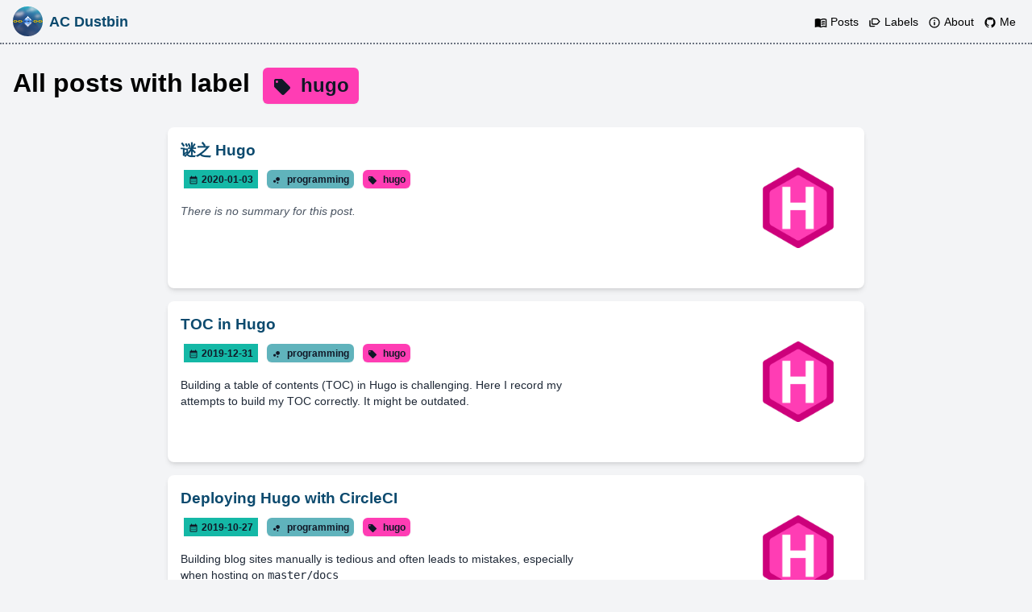

--- FILE ---
content_type: text/html; charset=utf-8
request_url: https://allanchain.github.io/blog/label/tag-hugo/
body_size: 2440
content:
<!DOCTYPE html><html lang="en"> <head><meta charset="UTF-8"><meta name="viewport" content="width=device-width"><title>tag: hugo in AC Dustbin</title><link rel="icon" type="image/x-icon" href="/blog/favicon.ico"><link rel="sitemap" href="/blog/sitemap-index.xml"> <meta name="description" content="Page 1 of posts with label &#34;tag: hugo&#34; in AC Dustbin. AC Dustbin is a place where Allan Chain writes his blogs."> <script async defer src="https://scripts.simpleanalyticscdn.com/latest.js"></script><meta name="generator" content="astro"><link rel="stylesheet" href="/blog/_astro/index.Opzm9Q7v.css">
<style>.post-label{display:inline-block;position:relative;color:current;text-decoration:none;cursor:pointer;user-select:none;font-weight:700}.post-label:before{background-color:currentColor;border-radius:inherit;content:"";inset:0;opacity:0;pointer-events:none;position:absolute}.post-label:hover:before{opacity:.1}
.post-card{overflow:hidden;margin:1rem;min-height:200px;position:relative}.post-card .post-card-text{padding:.5rem 1rem 0}.post-card .post-card-text .post-card-title{position:relative;z-index:2;font-size:1.2em;display:-webkit-box;overflow:hidden;-webkit-line-clamp:2;-webkit-box-orient:vertical}@media only screen and (min-width:740px){.post-card .post-card-text .post-card-title{width:60%}}.post-card .post-card-text .markdown-body{position:relative;z-index:2}@media only screen and (min-width:740px){.post-card .post-card-text .markdown-body{width:60%}}.post-card .cover-image{max-width:none!important}@media only screen and (min-width:740px){.post-card .cover-image{position:absolute;height:100%;top:0;right:0;mask-image:linear-gradient(to right,#0000,#000 80%);-webkit-mask-image:-webkit-linear-gradient(to right,rgba(0,0,0,0) 0%,rgb(0,0,0) 80%)}}@media only screen and (min-width:740px){.post-card .cover-logo{width:100px;height:100px;position:absolute;top:calc(50% - 50px);right:2rem}}@media only screen and (max-width:740px){.post-card .cover-logo{width:60px;height:60px;float:right;padding:4px;margin:8px;overflow:hidden;border-width:2px;border-radius:50%;border-style:solid}}
div.lqip{position:relative;margin:auto;max-height:500px;max-width:fit-content;overflow:hidden;background-size:0 0;background-repeat:no-repeat;transition:opacity 1s ease-in-out}@media(prefers-color-scheme:light){div.lqip{filter:brightness(1) contrast(1)!important}}div.lqip:after{content:"";display:block;position:absolute;inset:0;opacity:0;transition:inherit;z-index:1;background-image:inherit;background-size:cover;background-repeat:no-repeat}.lqip.blur:after{opacity:1}.lqip.blur img{opacity:0}.lqip img{transition:inherit;display:block;width:100%;height:100%;inset:0}div[data-astro-cid-hxok6vee]{display:inline-block;padding:.2em .5em;margin:.3em;font-size:.75rem;line-height:1.5em;position:relative;color:current;text-decoration:none;user-select:none;font-weight:700}
</style></head> <body class="px-4 bg-gray-100 dark:bg-gray-900 dark:text-gray-200"> <nav flex flex-wrap items-center justify-end py-2> <a href="/blog/" flex items-center text-current decoration-none cursor-pointer> <img src="/blog/avatar/37.png" alt="avatar" width="37" height="37" rounded-full overflow-hidden> <div mx-2 font-bold text-lg text-sky-900 dark:text-slate-300>AC Dustbin</div> </a> <div flex-1></div> <div> <a href="/blog/posts/" inline-block text-current decoration-none mx-1> <i class="i-mdi-book-open-variant"></i> <span text-sm>Posts</span> </a> <a href="/blog/labels/" inline-block text-current decoration-none mx-1> <i class="i-mdi-label-multiple-outline"></i> <span text-sm>Labels</span> </a> <a href="/blog/post/about/" inline-block text-current decoration-none mx-1> <i class="i-mdi-information-outline"></i> <span text-sm>About</span> </a> <a href="https://github.com/AllanChain" inline-block text-current decoration-none mx-1> <i class="i-mdi-github"></i> <span text-sm>Me</span> </a> </div> </nav> <div border="0 b-2 dotted gray-500" m="b-4 x--4"></div>   <div class="max-w-7xl mx-auto"> <h1>
All posts with label
<a href="/blog/label/tag-hugo/" style="background-color: #ff3db4; font-size: 1.5rem; line-height: 1.5em" class="post-label px-0.5em py-0.2em mx-0.3em my-0.3em text-xs shadow-sm rounded-md text-gray-900"> <i mr-1 class="i-mdi-tag"></i> <span>hugo</span>  </a>  </h1> <div class="max-w-4xl mx-auto"> <div class="post-card shadow-md rounded-lg bg-white dark:bg-gray-800" dark:border="2 solid rounded-lg gray-800" hover="shadow-lg dark:border-gray-700">  <div class="post-card-text"> <h3 class="post-card-title my-2 py-0.5 text-sky-900 dark:text-sky-500" lang="zh-CN"> <a class="theme-link" href="/blog/post/wtf-hugo/">谜之 Hugo</a> </h3> <div> <div class="bg-teal-500 text-gray-900" title data-astro-cid-hxok6vee><i mr-1 i-mdi-calendar-month data-astro-cid-hxok6vee></i><span data-astro-cid-hxok6vee>2020-01-03</span></div> <a href="/blog/label/blog-programming/" style="background-color: #60b3bc; font-size: 0.75rem; line-height: 1.5em" class="post-label px-0.5em py-0.2em mx-0.3em my-0.3em text-xs shadow-sm rounded-md text-gray-900"> <i mr-1 class="i-mdi-chart-bubble"></i> <span>programming</span>  </a> <a href="/blog/label/tag-hugo/" style="background-color: #ff3db4; font-size: 0.75rem; line-height: 1.5em" class="post-label px-0.5em py-0.2em mx-0.3em my-0.3em text-xs shadow-sm rounded-md text-gray-900"> <i mr-1 class="i-mdi-tag"></i> <span>hugo</span>  </a>  </div> <div class="cover-logo" style="border-color: #ff3db4"> <div class="lqip blur lqip blur" style="aspect-ratio:256 / 256;background-image:url(/blog/img/e4a27845_256x256.low-res.png);filter:brightness(0.9359999999999999) contrast(1.064)"> <img src="/blog/img/e4a27845_256x256.png" alt="Label Image" width="256" height="256" onload="this.parentNode.classList.remove('blur')"> </div>   </div> <div v-else text="sm gray-600 dark:gray-300"> <p> <i>There is no summary for this post.</i> </p> </div> </div> </div> <div class="post-card shadow-md rounded-lg bg-white dark:bg-gray-800" dark:border="2 solid rounded-lg gray-800" hover="shadow-lg dark:border-gray-700">  <div class="post-card-text"> <h3 class="post-card-title my-2 py-0.5 text-sky-900 dark:text-sky-500" lang="en"> <a class="theme-link" href="/blog/post/hugo-toc/">TOC in Hugo</a> </h3> <div> <div class="bg-teal-500 text-gray-900" title data-astro-cid-hxok6vee><i mr-1 i-mdi-calendar-month data-astro-cid-hxok6vee></i><span data-astro-cid-hxok6vee>2019-12-31</span></div> <a href="/blog/label/blog-programming/" style="background-color: #60b3bc; font-size: 0.75rem; line-height: 1.5em" class="post-label px-0.5em py-0.2em mx-0.3em my-0.3em text-xs shadow-sm rounded-md text-gray-900"> <i mr-1 class="i-mdi-chart-bubble"></i> <span>programming</span>  </a> <a href="/blog/label/tag-hugo/" style="background-color: #ff3db4; font-size: 0.75rem; line-height: 1.5em" class="post-label px-0.5em py-0.2em mx-0.3em my-0.3em text-xs shadow-sm rounded-md text-gray-900"> <i mr-1 class="i-mdi-tag"></i> <span>hugo</span>  </a>  </div> <div class="cover-logo" style="border-color: #ff3db4"> <div class="lqip blur lqip blur" style="aspect-ratio:256 / 256;background-image:url(/blog/img/e4a27845_256x256.low-res.png);filter:brightness(0.9359999999999999) contrast(1.064)"> <img src="/blog/img/e4a27845_256x256.png" alt="Label Image" width="256" height="256" onload="this.parentNode.classList.remove('blur')"> </div>   </div> <div class="markdown-body" lang="en" text="sm gray-800 dark:gray-200"> <p>Building a table of contents (TOC) in Hugo is challenging. Here I record my attempts to build my TOC correctly. It might be outdated.</p> </div> </div> </div> <div class="post-card shadow-md rounded-lg bg-white dark:bg-gray-800" dark:border="2 solid rounded-lg gray-800" hover="shadow-lg dark:border-gray-700">  <div class="post-card-text"> <h3 class="post-card-title my-2 py-0.5 text-sky-900 dark:text-sky-500" lang="en"> <a class="theme-link" href="/blog/post/hugo-circle-ci/">Deploying Hugo with CircleCI</a> </h3> <div> <div class="bg-teal-500 text-gray-900" title data-astro-cid-hxok6vee><i mr-1 i-mdi-calendar-month data-astro-cid-hxok6vee></i><span data-astro-cid-hxok6vee>2019-10-27</span></div> <a href="/blog/label/blog-programming/" style="background-color: #60b3bc; font-size: 0.75rem; line-height: 1.5em" class="post-label px-0.5em py-0.2em mx-0.3em my-0.3em text-xs shadow-sm rounded-md text-gray-900"> <i mr-1 class="i-mdi-chart-bubble"></i> <span>programming</span>  </a> <a href="/blog/label/tag-hugo/" style="background-color: #ff3db4; font-size: 0.75rem; line-height: 1.5em" class="post-label px-0.5em py-0.2em mx-0.3em my-0.3em text-xs shadow-sm rounded-md text-gray-900"> <i mr-1 class="i-mdi-tag"></i> <span>hugo</span>  </a>  </div> <div class="cover-logo" style="border-color: #ff3db4"> <div class="lqip blur lqip blur" style="aspect-ratio:256 / 256;background-image:url(/blog/img/e4a27845_256x256.low-res.png);filter:brightness(0.9359999999999999) contrast(1.064)"> <img src="/blog/img/e4a27845_256x256.png" alt="Label Image" width="256" height="256" onload="this.parentNode.classList.remove('blur')"> </div>   </div> <div class="markdown-body" lang="en" text="sm gray-800 dark:gray-200"> <p>Building blog sites manually is tedious and often leads to mistakes, especially when hosting on <code>master/docs</code></p> </div> </div> </div>  </div> </div> <div flex items-center justify-center mb-4> <div> <i class="i-mdi-chevron-double-left text-gray-300 dark:text-gray-600"></i> </div> <div select-none> <span class="mx-2 text-gray-400 dark:text-gray-500">1</span> </div> <div> <i class="i-mdi-chevron-double-right text-gray-300 dark:text-gray-600"></i> </div> </div>  <footer text="center sm" m="y-4 x--4" border="0 t-2 dotted gray-300 dark:gray-700"> <p my-1> <i i-mdi-creative-commons></i> <a href="https://creativecommons.org/licenses/by-nc-sa/4.0/" title="Creative Commons Attribution-NonCommercial-ShareAlike 4.0 International License" theme-link>
BY-NC-SA
</a>
for the
<a href="https://github.com/AllanChain/blog/issues" theme-link>posts</a>.
<i i-mdi-license></i> <a href="https://github.com/AllanChain/blog/blob/astro/LICENSE" theme-link>
MIT
</a>
for the
<a href="https://github.com/AllanChain/blog" theme-link>code</a>.
</p> <p my-1 mx-1 inline-block>
Made by <a href="https://github.com/AllanChain" theme-link>Allan Chain</a>.
        Coded with <a href="https://astro.build/" theme-link>Astro</a>.
</p> <p my-1 inline-block>
Powered by <a href="https://github.com/" theme-link>GitHub</a>. Presented to
        you.
</p> </footer>  </body> </html>

--- FILE ---
content_type: text/css; charset=utf-8
request_url: https://allanchain.github.io/blog/_astro/index.Opzm9Q7v.css
body_size: 12785
content:
/*! normalize.css v8.0.1 | MIT License | github.com/necolas/normalize.css */html{line-height:1.15;-webkit-text-size-adjust:100%}body{margin:0}main{display:block}h1{font-size:2em;margin:.67em 0}hr{box-sizing:content-box;height:0;overflow:visible}pre{font-family:monospace,monospace;font-size:1em}a{background-color:transparent}abbr[title]{border-bottom:none;text-decoration:underline;text-decoration:underline dotted}b,strong{font-weight:bolder}code,kbd,samp{font-family:monospace,monospace;font-size:1em}small{font-size:80%}sub,sup{font-size:75%;line-height:0;position:relative;vertical-align:baseline}sub{bottom:-.25em}sup{top:-.5em}img{border-style:none}button,input,optgroup,select,textarea{font-family:inherit;font-size:100%;line-height:1.15;margin:0}button,input{overflow:visible}button,select{text-transform:none}button,[type=button],[type=reset],[type=submit]{-webkit-appearance:button}button::-moz-focus-inner,[type=button]::-moz-focus-inner,[type=reset]::-moz-focus-inner,[type=submit]::-moz-focus-inner{border-style:none;padding:0}button:-moz-focusring,[type=button]:-moz-focusring,[type=reset]:-moz-focusring,[type=submit]:-moz-focusring{outline:1px dotted ButtonText}fieldset{padding:.35em .75em .625em}legend{box-sizing:border-box;color:inherit;display:table;max-width:100%;padding:0;white-space:normal}progress{vertical-align:baseline}textarea{overflow:auto}[type=checkbox],[type=radio]{box-sizing:border-box;padding:0}[type=number]::-webkit-inner-spin-button,[type=number]::-webkit-outer-spin-button{height:auto}[type=search]{-webkit-appearance:textfield;outline-offset:-2px}[type=search]::-webkit-search-decoration{-webkit-appearance:none}::-webkit-file-upload-button{-webkit-appearance:button;font:inherit}details{display:block}summary{display:list-item}template{display:none}[hidden]{display:none}*,:before,:after{--un-rotate:0;--un-rotate-x:0;--un-rotate-y:0;--un-rotate-z:0;--un-scale-x:1;--un-scale-y:1;--un-scale-z:1;--un-skew-x:0;--un-skew-y:0;--un-translate-x:0;--un-translate-y:0;--un-translate-z:0;--un-pan-x: ;--un-pan-y: ;--un-pinch-zoom: ;--un-scroll-snap-strictness:proximity;--un-ordinal: ;--un-slashed-zero: ;--un-numeric-figure: ;--un-numeric-spacing: ;--un-numeric-fraction: ;--un-border-spacing-x:0;--un-border-spacing-y:0;--un-ring-offset-shadow:0 0 rgb(0 0 0 / 0);--un-ring-shadow:0 0 rgb(0 0 0 / 0);--un-shadow-inset: ;--un-shadow:0 0 rgb(0 0 0 / 0);--un-ring-inset: ;--un-ring-offset-width:0px;--un-ring-offset-color:#fff;--un-ring-width:0px;--un-ring-color:rgb(147 197 253 / .5);--un-blur: ;--un-brightness: ;--un-contrast: ;--un-drop-shadow: ;--un-grayscale: ;--un-hue-rotate: ;--un-invert: ;--un-saturate: ;--un-sepia: ;--un-backdrop-blur: ;--un-backdrop-brightness: ;--un-backdrop-contrast: ;--un-backdrop-grayscale: ;--un-backdrop-hue-rotate: ;--un-backdrop-invert: ;--un-backdrop-opacity: ;--un-backdrop-saturate: ;--un-backdrop-sepia: }::backdrop{--un-rotate:0;--un-rotate-x:0;--un-rotate-y:0;--un-rotate-z:0;--un-scale-x:1;--un-scale-y:1;--un-scale-z:1;--un-skew-x:0;--un-skew-y:0;--un-translate-x:0;--un-translate-y:0;--un-translate-z:0;--un-pan-x: ;--un-pan-y: ;--un-pinch-zoom: ;--un-scroll-snap-strictness:proximity;--un-ordinal: ;--un-slashed-zero: ;--un-numeric-figure: ;--un-numeric-spacing: ;--un-numeric-fraction: ;--un-border-spacing-x:0;--un-border-spacing-y:0;--un-ring-offset-shadow:0 0 rgb(0 0 0 / 0);--un-ring-shadow:0 0 rgb(0 0 0 / 0);--un-shadow-inset: ;--un-shadow:0 0 rgb(0 0 0 / 0);--un-ring-inset: ;--un-ring-offset-width:0px;--un-ring-offset-color:#fff;--un-ring-width:0px;--un-ring-color:rgb(147 197 253 / .5);--un-blur: ;--un-brightness: ;--un-contrast: ;--un-drop-shadow: ;--un-grayscale: ;--un-hue-rotate: ;--un-invert: ;--un-saturate: ;--un-sepia: ;--un-backdrop-blur: ;--un-backdrop-brightness: ;--un-backdrop-contrast: ;--un-backdrop-grayscale: ;--un-backdrop-hue-rotate: ;--un-backdrop-invert: ;--un-backdrop-opacity: ;--un-backdrop-saturate: ;--un-backdrop-sepia: }.i-mdi-alert,[i-mdi-alert=""]{--un-icon:url("data:image/svg+xml;utf8,%3Csvg viewBox='0 0 24 24' display='inline-block' vertical-align='sub' width='1em' height='1em' xmlns='http://www.w3.org/2000/svg' %3E%3Cpath fill='currentColor' d='M13 14h-2V9h2m0 9h-2v-2h2M1 21h22L12 2z'/%3E%3C/svg%3E");-webkit-mask:var(--un-icon) no-repeat;mask:var(--un-icon) no-repeat;-webkit-mask-size:100% 100%;mask-size:100% 100%;background-color:currentColor;color:inherit;display:inline-block;vertical-align:sub;width:1em;height:1em}.i-mdi-book-open-variant{--un-icon:url("data:image/svg+xml;utf8,%3Csvg viewBox='0 0 24 24' display='inline-block' vertical-align='sub' width='1em' height='1em' xmlns='http://www.w3.org/2000/svg' %3E%3Cpath fill='currentColor' d='M12 21.5c-1.35-.85-3.8-1.5-5.5-1.5c-1.65 0-3.35.3-4.75 1.05c-.1.05-.15.05-.25.05c-.25 0-.5-.25-.5-.5V6c.6-.45 1.25-.75 2-1c1.11-.35 2.33-.5 3.5-.5c1.95 0 4.05.4 5.5 1.5c1.45-1.1 3.55-1.5 5.5-1.5c1.17 0 2.39.15 3.5.5c.75.25 1.4.55 2 1v14.6c0 .25-.25.5-.5.5c-.1 0-.15 0-.25-.05c-1.4-.75-3.1-1.05-4.75-1.05c-1.7 0-4.15.65-5.5 1.5M12 8v11.5c1.35-.85 3.8-1.5 5.5-1.5c1.2 0 2.4.15 3.5.5V7c-1.1-.35-2.3-.5-3.5-.5c-1.7 0-4.15.65-5.5 1.5m1 3.5c1.11-.68 2.6-1 4.5-1c.91 0 1.76.09 2.5.28V9.23c-.87-.15-1.71-.23-2.5-.23q-2.655 0-4.5.84zm4.5.17c-1.71 0-3.21.26-4.5.79v1.69c1.11-.65 2.6-.99 4.5-.99c1.04 0 1.88.08 2.5.24v-1.5c-.87-.16-1.71-.23-2.5-.23m2.5 2.9c-.87-.16-1.71-.24-2.5-.24c-1.83 0-3.33.27-4.5.8v1.69c1.11-.66 2.6-.99 4.5-.99c1.04 0 1.88.08 2.5.24z'/%3E%3C/svg%3E");-webkit-mask:var(--un-icon) no-repeat;mask:var(--un-icon) no-repeat;-webkit-mask-size:100% 100%;mask-size:100% 100%;background-color:currentColor;color:inherit;display:inline-block;vertical-align:sub;width:1em;height:1em}.i-mdi-bookmark{--un-icon:url("data:image/svg+xml;utf8,%3Csvg viewBox='0 0 24 24' display='inline-block' vertical-align='sub' width='1em' height='1em' xmlns='http://www.w3.org/2000/svg' %3E%3Cpath fill='currentColor' d='M17 3H7a2 2 0 0 0-2 2v16l7-3l7 3V5a2 2 0 0 0-2-2'/%3E%3C/svg%3E");-webkit-mask:var(--un-icon) no-repeat;mask:var(--un-icon) no-repeat;-webkit-mask-size:100% 100%;mask-size:100% 100%;background-color:currentColor;color:inherit;display:inline-block;vertical-align:sub;width:1em;height:1em}.i-mdi-calendar-month,[i-mdi-calendar-month=""]{--un-icon:url("data:image/svg+xml;utf8,%3Csvg viewBox='0 0 24 24' display='inline-block' vertical-align='sub' width='1em' height='1em' xmlns='http://www.w3.org/2000/svg' %3E%3Cpath fill='currentColor' d='M9 10v2H7v-2zm4 0v2h-2v-2zm4 0v2h-2v-2zm2-7a2 2 0 0 1 2 2v14a2 2 0 0 1-2 2H5a2 2 0 0 1-2-2V5a2 2 0 0 1 2-2h1V1h2v2h8V1h2v2zm0 16V8H5v11zM9 14v2H7v-2zm4 0v2h-2v-2zm4 0v2h-2v-2z'/%3E%3C/svg%3E");-webkit-mask:var(--un-icon) no-repeat;mask:var(--un-icon) no-repeat;-webkit-mask-size:100% 100%;mask-size:100% 100%;background-color:currentColor;color:inherit;display:inline-block;vertical-align:sub;width:1em;height:1em}.i-mdi-chart-bubble{--un-icon:url("data:image/svg+xml;utf8,%3Csvg viewBox='0 0 24 24' display='inline-block' vertical-align='sub' width='1em' height='1em' xmlns='http://www.w3.org/2000/svg' %3E%3Cpath fill='currentColor' d='M7.2 11.2c1.77 0 3.2 1.43 3.2 3.2s-1.43 3.2-3.2 3.2S4 16.17 4 14.4s1.43-3.2 3.2-3.2m7.6 4.8a2 2 0 0 1 2 2a2 2 0 0 1-2 2a2 2 0 0 1-2-2a2 2 0 0 1 2-2m.4-12A4.8 4.8 0 0 1 20 8.8c0 2.65-2.15 4.8-4.8 4.8a4.8 4.8 0 0 1-4.8-4.8c0-2.65 2.15-4.8 4.8-4.8'/%3E%3C/svg%3E");-webkit-mask:var(--un-icon) no-repeat;mask:var(--un-icon) no-repeat;-webkit-mask-size:100% 100%;mask-size:100% 100%;background-color:currentColor;color:inherit;display:inline-block;vertical-align:sub;width:1em;height:1em}.i-mdi-chevron-double-left,[i-mdi-chevron-double-left=""]{--un-icon:url("data:image/svg+xml;utf8,%3Csvg viewBox='0 0 24 24' display='inline-block' vertical-align='sub' width='1em' height='1em' xmlns='http://www.w3.org/2000/svg' %3E%3Cpath fill='currentColor' d='M18.41 7.41L17 6l-6 6l6 6l1.41-1.41L13.83 12zm-6 0L11 6l-6 6l6 6l1.41-1.41L7.83 12z'/%3E%3C/svg%3E");-webkit-mask:var(--un-icon) no-repeat;mask:var(--un-icon) no-repeat;-webkit-mask-size:100% 100%;mask-size:100% 100%;background-color:currentColor;color:inherit;display:inline-block;vertical-align:sub;width:1em;height:1em}.i-mdi-chevron-double-right,[i-mdi-chevron-double-right=""]{--un-icon:url("data:image/svg+xml;utf8,%3Csvg viewBox='0 0 24 24' display='inline-block' vertical-align='sub' width='1em' height='1em' xmlns='http://www.w3.org/2000/svg' %3E%3Cpath fill='currentColor' d='M5.59 7.41L7 6l6 6l-6 6l-1.41-1.41L10.17 12zm6 0L13 6l6 6l-6 6l-1.41-1.41L16.17 12z'/%3E%3C/svg%3E");-webkit-mask:var(--un-icon) no-repeat;mask:var(--un-icon) no-repeat;-webkit-mask-size:100% 100%;mask-size:100% 100%;background-color:currentColor;color:inherit;display:inline-block;vertical-align:sub;width:1em;height:1em}.i-mdi-emoticon-excited-outline,[i-mdi-emoticon-excited-outline=""]{--un-icon:url("data:image/svg+xml;utf8,%3Csvg viewBox='0 0 24 24' display='inline-block' vertical-align='sub' width='1em' height='1em' xmlns='http://www.w3.org/2000/svg' %3E%3Cpath fill='currentColor' d='M12 2C6.47 2 2 6.47 2 12s4.47 10 10 10a10 10 0 0 0 10-10c0-5.53-4.5-10-10-10m0 18a8 8 0 0 1-8-8a8 8 0 0 1 8-8a8 8 0 0 1 8 8a8 8 0 0 1-8 8m1-10.06L14.06 11l1.06-1.06L16.18 11l1.06-1.06l-2.12-2.12zm-4.12 0L9.94 11L11 9.94L8.88 7.82L6.76 9.94L7.82 11zM12 17.5c2.33 0 4.31-1.46 5.11-3.5H6.89c.8 2.04 2.78 3.5 5.11 3.5'/%3E%3C/svg%3E");-webkit-mask:var(--un-icon) no-repeat;mask:var(--un-icon) no-repeat;-webkit-mask-size:100% 100%;mask-size:100% 100%;background-color:currentColor;color:inherit;display:inline-block;vertical-align:sub;width:1em;height:1em}.i-mdi-format-quote-open,[i-mdi-format-quote-open=""]{--un-icon:url("data:image/svg+xml;utf8,%3Csvg viewBox='0 0 24 24' display='inline-block' vertical-align='sub' width='1em' height='1em' xmlns='http://www.w3.org/2000/svg' %3E%3Cpath fill='currentColor' d='m10 7l-2 4h3v6H5v-6l2-4zm8 0l-2 4h3v6h-6v-6l2-4z'/%3E%3C/svg%3E");-webkit-mask:var(--un-icon) no-repeat;mask:var(--un-icon) no-repeat;-webkit-mask-size:100% 100%;mask-size:100% 100%;background-color:currentColor;color:inherit;display:inline-block;vertical-align:sub;width:1em;height:1em}.i-mdi-github{--un-icon:url("data:image/svg+xml;utf8,%3Csvg viewBox='0 0 24 24' display='inline-block' vertical-align='sub' width='1em' height='1em' xmlns='http://www.w3.org/2000/svg' %3E%3Cpath fill='currentColor' d='M12 2A10 10 0 0 0 2 12c0 4.42 2.87 8.17 6.84 9.5c.5.08.66-.23.66-.5v-1.69c-2.77.6-3.36-1.34-3.36-1.34c-.46-1.16-1.11-1.47-1.11-1.47c-.91-.62.07-.6.07-.6c1 .07 1.53 1.03 1.53 1.03c.87 1.52 2.34 1.07 2.91.83c.09-.65.35-1.09.63-1.34c-2.22-.25-4.55-1.11-4.55-4.92c0-1.11.38-2 1.03-2.71c-.1-.25-.45-1.29.1-2.64c0 0 .84-.27 2.75 1.02c.79-.22 1.65-.33 2.5-.33s1.71.11 2.5.33c1.91-1.29 2.75-1.02 2.75-1.02c.55 1.35.2 2.39.1 2.64c.65.71 1.03 1.6 1.03 2.71c0 3.82-2.34 4.66-4.57 4.91c.36.31.69.92.69 1.85V21c0 .27.16.59.67.5C19.14 20.16 22 16.42 22 12A10 10 0 0 0 12 2'/%3E%3C/svg%3E");-webkit-mask:var(--un-icon) no-repeat;mask:var(--un-icon) no-repeat;-webkit-mask-size:100% 100%;mask-size:100% 100%;background-color:currentColor;color:inherit;display:inline-block;vertical-align:sub;width:1em;height:1em}.i-mdi-gold,[i-mdi-gold=""]{--un-icon:url("data:image/svg+xml;utf8,%3Csvg viewBox='0 0 24 24' display='inline-block' vertical-align='sub' width='1em' height='1em' xmlns='http://www.w3.org/2000/svg' %3E%3Cpath fill='currentColor' d='m1 22l1.5-5h7l1.5 5zm12 0l1.5-5h7l1.5 5zm-7-7l1.5-5h7l1.5 5zm17-8.95l-3.86 1.09L18.05 11l-1.09-3.86l-3.86-1.09l3.86-1.09l1.09-3.86l1.09 3.86z'/%3E%3C/svg%3E");-webkit-mask:var(--un-icon) no-repeat;mask:var(--un-icon) no-repeat;-webkit-mask-size:100% 100%;mask-size:100% 100%;background-color:currentColor;color:inherit;display:inline-block;vertical-align:sub;width:1em;height:1em}.i-mdi-information-outline{--un-icon:url("data:image/svg+xml;utf8,%3Csvg viewBox='0 0 24 24' display='inline-block' vertical-align='sub' width='1em' height='1em' xmlns='http://www.w3.org/2000/svg' %3E%3Cpath fill='currentColor' d='M11 9h2V7h-2m1 13c-4.41 0-8-3.59-8-8s3.59-8 8-8s8 3.59 8 8s-3.59 8-8 8m0-18A10 10 0 0 0 2 12a10 10 0 0 0 10 10a10 10 0 0 0 10-10A10 10 0 0 0 12 2m-1 15h2v-6h-2z'/%3E%3C/svg%3E");-webkit-mask:var(--un-icon) no-repeat;mask:var(--un-icon) no-repeat;-webkit-mask-size:100% 100%;mask-size:100% 100%;background-color:currentColor;color:inherit;display:inline-block;vertical-align:sub;width:1em;height:1em}.i-mdi-label-multiple-outline{--un-icon:url("data:image/svg+xml;utf8,%3Csvg viewBox='0 0 24 24' display='inline-block' vertical-align='sub' width='1em' height='1em' xmlns='http://www.w3.org/2000/svg' %3E%3Cpath fill='currentColor' d='M4 18h9l-2 2H4c-.5 0-1.03-.21-1.41-.59S2 18.5 2 18V8h2zM17.63 4.84C17.27 4.33 16.67 4 16 4H8c-1.1 0-2 .9-2 2v8c0 1.1.9 2 2 2h8c.67 0 1.27-.34 1.63-.85L22 10zM16 14H8V6h8l3.55 4Z'/%3E%3C/svg%3E");-webkit-mask:var(--un-icon) no-repeat;mask:var(--un-icon) no-repeat;-webkit-mask-size:100% 100%;mask-size:100% 100%;background-color:currentColor;color:inherit;display:inline-block;vertical-align:sub;width:1em;height:1em}.i-mdi-tag{--un-icon:url("data:image/svg+xml;utf8,%3Csvg viewBox='0 0 24 24' display='inline-block' vertical-align='sub' width='1em' height='1em' xmlns='http://www.w3.org/2000/svg' %3E%3Cpath fill='currentColor' d='M5.5 7A1.5 1.5 0 0 1 4 5.5A1.5 1.5 0 0 1 5.5 4A1.5 1.5 0 0 1 7 5.5A1.5 1.5 0 0 1 5.5 7m15.91 4.58l-9-9C12.05 2.22 11.55 2 11 2H4c-1.11 0-2 .89-2 2v7c0 .55.22 1.05.59 1.41l8.99 9c.37.36.87.59 1.42.59s1.05-.23 1.41-.59l7-7c.37-.36.59-.86.59-1.41c0-.56-.23-1.06-.59-1.42'/%3E%3C/svg%3E");-webkit-mask:var(--un-icon) no-repeat;mask:var(--un-icon) no-repeat;-webkit-mask-size:100% 100%;mask-size:100% 100%;background-color:currentColor;color:inherit;display:inline-block;vertical-align:sub;width:1em;height:1em}[i-mdi-creative-commons=""]{--un-icon:url("data:image/svg+xml;utf8,%3Csvg viewBox='0 0 24 24' display='inline-block' vertical-align='sub' width='1em' height='1em' xmlns='http://www.w3.org/2000/svg' %3E%3Cpath fill='currentColor' d='m11.89 10.34l-1.34.7c-.14-.3-.31-.51-.52-.63s-.41-.18-.58-.18c-.9 0-1.34.59-1.34 1.77c0 .54.11.97.34 1.29c.22.32.55.48 1 .48c.58 0 .99-.27 1.23-.86l1.23.63c-.26.49-.62.87-1.09 1.15q-.69.42-1.53.42c-.9 0-1.62-.27-2.17-.82C6.58 13.74 6.3 13 6.3 12c0-.95.28-1.7.83-2.26q.84-.84 2.1-.84c1.24-.01 2.13.48 2.66 1.44m5.77 0l-1.32.7c-.14-.3-.34-.51-.53-.63q-.315-.18-.6-.18c-.89 0-1.34.59-1.34 1.77c0 .54.13.97.34 1.29c.23.32.56.48 1 .48c.59 0 1-.27 1.24-.86l1.25.63c-.28.49-.65.87-1.11 1.15c-.47.28-.97.42-1.52.42c-.9 0-1.63-.27-2.17-.82S12.09 13 12.09 12c0-.95.28-1.7.83-2.26S14.17 8.9 15 8.9c1.26-.01 2.14.48 2.66 1.44M12 3.5a8.5 8.5 0 0 1 8.5 8.5a8.5 8.5 0 0 1-8.5 8.5A8.5 8.5 0 0 1 3.5 12A8.5 8.5 0 0 1 12 3.5M12 2A10 10 0 0 0 2 12a10 10 0 0 0 10 10a10 10 0 0 0 10-10A10 10 0 0 0 12 2'/%3E%3C/svg%3E");-webkit-mask:var(--un-icon) no-repeat;mask:var(--un-icon) no-repeat;-webkit-mask-size:100% 100%;mask-size:100% 100%;background-color:currentColor;color:inherit;display:inline-block;vertical-align:sub;width:1em;height:1em}[i-mdi-license=""]{--un-icon:url("data:image/svg+xml;utf8,%3Csvg viewBox='0 0 24 24' display='inline-block' vertical-align='sub' width='1em' height='1em' xmlns='http://www.w3.org/2000/svg' %3E%3Cpath fill='currentColor' d='M9 10a3.04 3.04 0 0 1 3-3a3.04 3.04 0 0 1 3 3a3.04 3.04 0 0 1-3 3a3.04 3.04 0 0 1-3-3m3 9l4 1v-3.08A7.54 7.54 0 0 1 12 18a7.54 7.54 0 0 1-4-1.08V20m4-16a5.78 5.78 0 0 0-4.24 1.74A5.78 5.78 0 0 0 6 10a5.78 5.78 0 0 0 1.76 4.23A5.78 5.78 0 0 0 12 16a5.78 5.78 0 0 0 4.24-1.77A5.78 5.78 0 0 0 18 10a5.78 5.78 0 0 0-1.76-4.26A5.78 5.78 0 0 0 12 4m8 6a8 8 0 0 1-.57 2.8A7.8 7.8 0 0 1 18 15.28V23l-6-2l-6 2v-7.72A7.9 7.9 0 0 1 4 10a7.68 7.68 0 0 1 2.33-5.64A7.73 7.73 0 0 1 12 2a7.73 7.73 0 0 1 5.67 2.36A7.68 7.68 0 0 1 20 10'/%3E%3C/svg%3E");-webkit-mask:var(--un-icon) no-repeat;mask:var(--un-icon) no-repeat;-webkit-mask-size:100% 100%;mask-size:100% 100%;background-color:currentColor;color:inherit;display:inline-block;vertical-align:sub;width:1em;height:1em}[i-mdi-minecraft=""]{--un-icon:url("data:image/svg+xml;utf8,%3Csvg viewBox='0 0 24 24' display='inline-block' vertical-align='sub' width='1em' height='1em' xmlns='http://www.w3.org/2000/svg' %3E%3Cpath fill='currentColor' d='M4 2h16a2 2 0 0 1 2 2v16a2 2 0 0 1-2 2H4a2 2 0 0 1-2-2V4a2 2 0 0 1 2-2m2 4v4h4v2H8v6h2v-2h4v2h2v-6h-2v-2h4V6h-4v4h-4V6z'/%3E%3C/svg%3E");-webkit-mask:var(--un-icon) no-repeat;mask:var(--un-icon) no-repeat;-webkit-mask-size:100% 100%;mask-size:100% 100%;background-color:currentColor;color:inherit;display:inline-block;vertical-align:sub;width:1em;height:1em}[i-mdi-video=""]{--un-icon:url("data:image/svg+xml;utf8,%3Csvg viewBox='0 0 24 24' display='inline-block' vertical-align='sub' width='1em' height='1em' xmlns='http://www.w3.org/2000/svg' %3E%3Cpath fill='currentColor' d='M17 10.5V7a1 1 0 0 0-1-1H4a1 1 0 0 0-1 1v10a1 1 0 0 0 1 1h12a1 1 0 0 0 1-1v-3.5l4 4v-11z'/%3E%3C/svg%3E");-webkit-mask:var(--un-icon) no-repeat;mask:var(--un-icon) no-repeat;-webkit-mask-size:100% 100%;mask-size:100% 100%;background-color:currentColor;color:inherit;display:inline-block;vertical-align:sub;width:1em;height:1em}[i-simple-icons-docker=""]{--un-icon:url("data:image/svg+xml;utf8,%3Csvg viewBox='0 0 24 24' display='inline-block' vertical-align='sub' width='1em' height='1em' xmlns='http://www.w3.org/2000/svg' %3E%3Cpath fill='currentColor' d='M13.983 11.078h2.119a.186.186 0 0 0 .186-.185V9.006a.186.186 0 0 0-.186-.186h-2.119a.185.185 0 0 0-.185.185v1.888c0 .102.083.185.185.185m-2.954-5.43h2.118a.186.186 0 0 0 .186-.186V3.574a.186.186 0 0 0-.186-.185h-2.118a.185.185 0 0 0-.185.185v1.888c0 .102.082.185.185.185m0 2.716h2.118a.187.187 0 0 0 .186-.186V6.29a.186.186 0 0 0-.186-.185h-2.118a.185.185 0 0 0-.185.185v1.887c0 .102.082.185.185.186m-2.93 0h2.12a.186.186 0 0 0 .184-.186V6.29a.185.185 0 0 0-.185-.185H8.1a.185.185 0 0 0-.185.185v1.887c0 .102.083.185.185.186m-2.964 0h2.119a.186.186 0 0 0 .185-.186V6.29a.185.185 0 0 0-.185-.185H5.136a.186.186 0 0 0-.186.185v1.887c0 .102.084.185.186.186m5.893 2.715h2.118a.186.186 0 0 0 .186-.185V9.006a.186.186 0 0 0-.186-.186h-2.118a.185.185 0 0 0-.185.185v1.888c0 .102.082.185.185.185m-2.93 0h2.12a.185.185 0 0 0 .184-.185V9.006a.185.185 0 0 0-.184-.186h-2.12a.185.185 0 0 0-.184.185v1.888c0 .102.083.185.185.185m-2.964 0h2.119a.185.185 0 0 0 .185-.185V9.006a.185.185 0 0 0-.184-.186h-2.12a.186.186 0 0 0-.186.186v1.887c0 .102.084.185.186.185m-2.92 0h2.12a.185.185 0 0 0 .184-.185V9.006a.185.185 0 0 0-.184-.186h-2.12a.185.185 0 0 0-.184.185v1.888c0 .102.082.185.185.185M23.763 9.89c-.065-.051-.672-.51-1.954-.51q-.508.001-1.01.087c-.248-1.7-1.653-2.53-1.716-2.566l-.344-.199l-.226.327c-.284.438-.49.922-.612 1.43c-.23.97-.09 1.882.403 2.661c-.595.332-1.55.413-1.744.42H.751a.75.75 0 0 0-.75.748a11.4 11.4 0 0 0 .692 4.062c.545 1.428 1.355 2.48 2.41 3.124c1.18.723 3.1 1.137 5.275 1.137a15.7 15.7 0 0 0 2.93-.266a12.3 12.3 0 0 0 3.823-1.389a10.5 10.5 0 0 0 2.61-2.136c1.252-1.418 1.998-2.997 2.553-4.4h.221c1.372 0 2.215-.549 2.68-1.009c.309-.293.55-.65.707-1.046l.098-.288Z'/%3E%3C/svg%3E");-webkit-mask:var(--un-icon) no-repeat;mask:var(--un-icon) no-repeat;-webkit-mask-size:100% 100%;mask-size:100% 100%;background-color:currentColor;color:inherit;display:inline-block;vertical-align:sub;width:1em;height:1em}[i-simple-icons-javascript=""]{--un-icon:url("data:image/svg+xml;utf8,%3Csvg viewBox='0 0 24 24' display='inline-block' vertical-align='sub' width='1em' height='1em' xmlns='http://www.w3.org/2000/svg' %3E%3Cpath fill='currentColor' d='M0 0h24v24H0zm22.034 18.276c-.175-1.095-.888-2.015-3.003-2.873c-.736-.345-1.554-.585-1.797-1.14c-.091-.33-.105-.51-.046-.705c.15-.646.915-.84 1.515-.66c.39.12.75.42.976.9c1.034-.676 1.034-.676 1.755-1.125c-.27-.42-.404-.601-.586-.78c-.63-.705-1.469-1.065-2.834-1.034l-.705.089c-.676.165-1.32.525-1.71 1.005c-1.14 1.291-.811 3.541.569 4.471c1.365 1.02 3.361 1.244 3.616 2.205c.24 1.17-.87 1.545-1.966 1.41c-.811-.18-1.26-.586-1.755-1.336l-1.83 1.051c.21.48.45.689.81 1.109c1.74 1.756 6.09 1.666 6.871-1.004c.029-.09.24-.705.074-1.65zm-8.983-7.245h-2.248c0 1.938-.009 3.864-.009 5.805c0 1.232.063 2.363-.138 2.711c-.33.689-1.18.601-1.566.48c-.396-.196-.597-.466-.83-.855c-.063-.105-.11-.196-.127-.196l-1.825 1.125c.305.63.75 1.172 1.324 1.517c.855.51 2.004.675 3.207.405c.783-.226 1.458-.691 1.811-1.411c.51-.93.402-2.07.397-3.346c.012-2.054 0-4.109 0-6.179z'/%3E%3C/svg%3E");-webkit-mask:var(--un-icon) no-repeat;mask:var(--un-icon) no-repeat;-webkit-mask-size:100% 100%;mask-size:100% 100%;background-color:currentColor;color:inherit;display:inline-block;vertical-align:sub;width:1em;height:1em}[i-simple-icons-latex=""]{--un-icon:url("data:image/svg+xml;utf8,%3Csvg viewBox='0 0 24 24' display='inline-block' vertical-align='sub' width='1em' height='1em' xmlns='http://www.w3.org/2000/svg' %3E%3Cpath fill='currentColor' d='M2.176 2.814c.233.42.476.78.73 1.09c.247-.013 1.132.456 1.312.523c.508.282 1.063.63 1.567.966c.505.337.96.662 1.272.9c.156.12.278.218.352.286a.5.5 0 0 1 .078.082l.01.021a.06.06 0 0 1-.004.047a.06.06 0 0 1-.04.03h-.028c-.057 0-.203-.163-.497-.415a23.5 23.5 0 0 0-2.759-1.827c-.504-.28-.956-.542-1.264-.613a2.3 2.3 0 0 0-.36-.025a2.7 2.7 0 0 0-.788.133c.494.414.91.716 1.28.949c-.57-.182-1.182-.21-1.902.133c.526.329.967.567 1.354.745c1.103.156 2.258.696 3.224 1.309c.483.307.904.615 1.219.867c.157.125.29.237.39.328c.098.091.174.154.197.21c.03.073-.019.104-.084.058c-.032-.022-.088-.102-.184-.191a7 7 0 0 0-.384-.327a14 14 0 0 0-1.209-.857c-.893-.562-2.232-1.013-3.173-1.397a2.46 2.46 0 0 0-1.906.39c.449.2.837.349 1.182.463c.812 0 1.892.365 2.935.922c1.042.556 2.04 1.214 2.523 1.774c.066.077-.016.126-.074.07c-.52-.495-1.463-1.204-2.498-1.756c-.639-.337-2.153-1.01-2.886-1.01l.004.002c-.567.02-1.13.195-1.679.716c.477.118.885.196 1.244.249c-.44.088-.87.3-1.289.722q.485.103.882.162a2.5 2.5 0 0 0-.923.78c.373.03.703.042 1 .044c-.36.166-.696.43-.996.85c.533.027.98.025 1.364.003c-.422.172-.812.464-1.145.968c.662.01 1.188-.022 1.628-.076l-.006.002c.99-.073 2.297.127 2.962.847c.052.057-.024.118-.072.074c-.648-.58-1.493-.827-2.89-.921h-.002c-.543.149-1.046.446-1.46 1.074c.536.008.982-.013 1.366-.05c-.469.257-.873.644-1.139 1.306c.483-.092.888-.19 1.237-.292c-.363.265-.668.636-.873 1.194q.484-.108.871-.221a2.5 2.5 0 0 0-.513 1.095c.352-.13.655-.254.926-.377c-.257.3-.453.681-.55 1.19c.495-.199.899-.388 1.238-.568c-.31.333-.543.76-.635 1.356a12 12 0 0 0 1.442-.744c-.433.362-.764.843-.879 1.587c.788-.348 1.339-.663 1.767-.955c-.184.372-.282.806-.235 1.348c.762-.584 1.243-1.056 1.602-1.473c-.024.269-.003.56.077.884c.546-.939 1.089-1.212 1.65-1.526c-.895.451-.762.79-.762 1.184c.683-.72 1.635-1.482 1.927-1.96c-.39.585-.547 1.14-.65 1.63c-1.993 1.054-3.207 1.329-4.568 1.75c.528.194 1.093.383.859.652l-.624.622c.399-.124.805-.3 1.158-.059c-.035.327-.447.492-.8.683c.621-.224.756-.172.92-.12c.081.393-.203.603-.388.862c1.565-1.19 3.606-2.13 5.044-2.522c2.022-.681 4.63-1.389 5.339-3.115l.712-2.847l-.004.004c-.111-.034-.246-.063-.35-.133a.65.65 0 0 1-.235-.297c-.252.065-.44.03-.56-.088c-.117-.117-.167-.296-.203-.491c-.203.041-.362.016-.467-.077c-.116-.101-.17-.26-.198-.444l-.008-.039l.037-.015a.8.8 0 0 0 .302-.194a.26.26 0 0 0 .07-.225l-.006-.037l.03-.016c.163-.093.345-.169.428-.28a.27.27 0 0 0 .053-.21a.9.9 0 0 0-.155-.357l-.027-.04l.04-.027c.118-.09.244-.179.308-.26q.048-.06.047-.11c0-.033-.015-.07-.064-.117l-.098-.094l.135.006q.321.015.538-.053a.5.5 0 0 0 .274-.197c-.007-.033-.02-.063-.02-.098a.484.484 0 0 1 .967 0c0 .044-.015.084-.026.125c.177.014.347.01.507-.06l.002.001l.035-.013c.236-.085.334.045.72-.456c-1.69-2.19-4.157-.635-4.977 1.622c-.21.576-1.405.578-1.751 0c-1.37-2.95-5.53-6.068-9.07-7.218m.86 2.145c.906.293 1.913.782 2.77 1.328c.43.273.813.543 1.114.779s.566.473.62.575s0 .14-.082.06c-.081-.078-.303-.32-.6-.553a14 14 0 0 0-1.106-.777c-.775-.49-1.982-.958-2.716-1.412m-1.7 2.7c1.116.014 2.35.447 3.434.997a11.5 11.5 0 0 1 1.395.83c.372.263.672.524.734.657c.061.134-.02.13-.087.055a4.4 4.4 0 0 0-.704-.626a11.5 11.5 0 0 0-1.385-.826C3.76 8.264 2.439 7.82 1.336 7.66zm14.916.772a.381.381 0 1 0 0 .762a.381.381 0 0 0 0-.762M1.7 8.478c.822.072 1.72.368 2.534.75c1.086.509 2.035 1.158 2.434 1.667c.035.045-.014.131-.08.062c-.428-.44-1.322-1.131-2.397-1.635c-.913-.421-2.282-.87-3.262-.78c.251-.03.497-.088.771-.064m16.339.01c-.366.475-.53.423-.703.464c.094.43.35.586.585.77l-.06.012c2.315-.447 4.186-.286 6.139-.236zm-.178 1.246h-.002l-.004.016zm-.625-.757a1.2 1.2 0 0 1-.563.059a.48.48 0 0 1-.42.26a.48.48 0 0 1-.435-.278a.6.6 0 0 1-.274.188a1.6 1.6 0 0 1-.493.055c.02.035.054.068.055.104a.27.27 0 0 1-.069.174c-.073.092-.189.17-.295.248q.13.21.149.362a.4.4 0 0 1-.07.284c-.106.14-.288.21-.439.293a.37.37 0 0 1-.09.268a.9.9 0 0 1-.297.198c.027.156.074.283.154.354c.086.076.211.103.425.047l.055-.014l.01.055c.033.207.088.385.187.483c.1.099.244.135.503.055l.049-.015l.016.048a.52.52 0 0 0 .209.282c.087.06.247.112.358.147c.798-.869 1.525-1.772 1.884-2.86c-.225-.177-.506-.338-.609-.797m-16.23.386c1.165-.08 2.283.196 3.202.626c.92.43 1.658.939 1.974 1.307c.075.087-.019.12-.072.072a8.2 8.2 0 0 0-1.947-1.29c-.904-.414-2.193-.644-3.157-.715m.864.802c.61.02 1.24.155 1.806.352c.756.262 1.421.614 1.747.98c.045.05-.007.127-.074.069c-.349-.304-.961-.693-1.706-.951c-.574-.195-1.613-.369-2.268-.397c.197-.022.292-.06.495-.053m1.05 1.788c.423.034.886.133 1.341.407c.043.026.049.136-.049.09c-.856-.402-1.326-.49-2.457-.31c.386-.128.74-.221 1.164-.187zm-.04.788c.4-.035.784-.002 1.297.204c.044.018.08.126-.033.094c-.857-.243-1.167-.328-2.287.104a1.84 1.84 0 0 1 1.023-.402m1.285.687c.317-.023.635-.026.934.006c.052.006.055.105-.006.102a8 8 0 0 0-1.837.115c-.243.046-.423.043-1.405.458c.287-.233.794-.452 1.385-.56a9 9 0 0 1 .93-.12zm1.28.49c.099.003.062.104.006.103c-.728-.01-1.304.132-1.875.295a10 10 0 0 0-1.318.525c.283-.23.713-.457 1.291-.622c.579-.166 1.248-.326 1.896-.302zm.528.398c.036-.005.105.084.018.1c-.73.137-1.244.267-1.794.454c-.216.074-.58.207-1.243.587c.26-.269.656-.492 1.213-.68a10.6 10.6 0 0 1 1.806-.46zm.311.507c.075-.012.097.087.02.102c-1.217.241-1.76.556-2.54 1.144c.504-.523 1.297-1.051 2.52-1.246m.595.448c.087-.013.11.087.021.1c-.872.13-1.477.553-2.255 1.33c.295-.493 1.004-1.24 2.234-1.43m.372.39c.046-.006.114.073.023.1a2.6 2.6 0 0 0-.669.3c-.182.118-.3.2-.597.507c.111-.245.296-.434.542-.59c.247-.157.509-.293.7-.317z'/%3E%3C/svg%3E");-webkit-mask:var(--un-icon) no-repeat;mask:var(--un-icon) no-repeat;-webkit-mask-size:100% 100%;mask-size:100% 100%;background-color:currentColor;color:inherit;display:inline-block;vertical-align:sub;width:1em;height:1em}[i-simple-icons-manjaro=""]{--un-icon:url("data:image/svg+xml;utf8,%3Csvg viewBox='0 0 24 24' display='inline-block' vertical-align='sub' width='1em' height='1em' xmlns='http://www.w3.org/2000/svg' %3E%3Cpath fill='currentColor' d='M2.182 0A2.177 2.177 0 0 0 0 2.182v19.636C0 23.027.973 24 2.182 24h4.363V6.545h8.728V0Zm15.273 0v24h4.363A2.177 2.177 0 0 0 24 21.818V2.182A2.177 2.177 0 0 0 21.818 0ZM8.727 8.727V24h6.546V8.727Z'/%3E%3C/svg%3E");-webkit-mask:var(--un-icon) no-repeat;mask:var(--un-icon) no-repeat;-webkit-mask-size:100% 100%;mask-size:100% 100%;background-color:currentColor;color:inherit;display:inline-block;vertical-align:sub;width:1em;height:1em}[i-simple-icons-python=""]{--un-icon:url("data:image/svg+xml;utf8,%3Csvg viewBox='0 0 24 24' display='inline-block' vertical-align='sub' width='1em' height='1em' xmlns='http://www.w3.org/2000/svg' %3E%3Cpath fill='currentColor' d='m14.25.18l.9.2l.73.26l.59.3l.45.32l.34.34l.25.34l.16.33l.1.3l.04.26l.02.2l-.01.13V8.5l-.05.63l-.13.55l-.21.46l-.26.38l-.3.31l-.33.25l-.35.19l-.35.14l-.33.1l-.3.07l-.26.04l-.21.02H8.77l-.69.05l-.59.14l-.5.22l-.41.27l-.33.32l-.27.35l-.2.36l-.15.37l-.1.35l-.07.32l-.04.27l-.02.21v3.06H3.17l-.21-.03l-.28-.07l-.32-.12l-.35-.18l-.36-.26l-.36-.36l-.35-.46l-.32-.59l-.28-.73l-.21-.88l-.14-1.05l-.05-1.23l.06-1.22l.16-1.04l.24-.87l.32-.71l.36-.57l.4-.44l.42-.33l.42-.24l.4-.16l.36-.1l.32-.05l.24-.01h.16l.06.01h8.16v-.83H6.18l-.01-2.75l-.02-.37l.05-.34l.11-.31l.17-.28l.25-.26l.31-.23l.38-.2l.44-.18l.51-.15l.58-.12l.64-.1l.71-.06l.77-.04l.84-.02l1.27.05zm-6.3 1.98l-.23.33l-.08.41l.08.41l.23.34l.33.22l.41.09l.41-.09l.33-.22l.23-.34l.08-.41l-.08-.41l-.23-.33l-.33-.22l-.41-.09l-.41.09zm13.09 3.95l.28.06l.32.12l.35.18l.36.27l.36.35l.35.47l.32.59l.28.73l.21.88l.14 1.04l.05 1.23l-.06 1.23l-.16 1.04l-.24.86l-.32.71l-.36.57l-.4.45l-.42.33l-.42.24l-.4.16l-.36.09l-.32.05l-.24.02l-.16-.01h-8.22v.82h5.84l.01 2.76l.02.36l-.05.34l-.11.31l-.17.29l-.25.25l-.31.24l-.38.2l-.44.17l-.51.15l-.58.13l-.64.09l-.71.07l-.77.04l-.84.01l-1.27-.04l-1.07-.14l-.9-.2l-.73-.25l-.59-.3l-.45-.33l-.34-.34l-.25-.34l-.16-.33l-.1-.3l-.04-.25l-.02-.2l.01-.13v-5.34l.05-.64l.13-.54l.21-.46l.26-.38l.3-.32l.33-.24l.35-.2l.35-.14l.33-.1l.3-.06l.26-.04l.21-.02l.13-.01h5.84l.69-.05l.59-.14l.5-.21l.41-.28l.33-.32l.27-.35l.2-.36l.15-.36l.1-.35l.07-.32l.04-.28l.02-.21V6.07h2.09l.14.01zm-6.47 14.25l-.23.33l-.08.41l.08.41l.23.33l.33.23l.41.08l.41-.08l.33-.23l.23-.33l.08-.41l-.08-.41l-.23-.33l-.33-.23l-.41-.08l-.41.08z'/%3E%3C/svg%3E");-webkit-mask:var(--un-icon) no-repeat;mask:var(--un-icon) no-repeat;-webkit-mask-size:100% 100%;mask-size:100% 100%;background-color:currentColor;color:inherit;display:inline-block;vertical-align:sub;width:1em;height:1em}[i-simple-icons-raspberrypi=""]{--un-icon:url("data:image/svg+xml;utf8,%3Csvg viewBox='0 0 24 24' display='inline-block' vertical-align='sub' width='1em' height='1em' xmlns='http://www.w3.org/2000/svg' %3E%3Cpath fill='currentColor' d='m19.896 10.896l-.173-.303c.007-2.174-1.002-3.06-2.179-3.734c.356-.094.724-.172.825-.619c.611-.156.74-.44.8-.74c.16-.106.696-.406.64-.92c.3-.207.467-.473.382-.85c.322-.35.407-.641.27-.909c.387-.48.215-.73.05-.982c.29-.525.034-1.088-.776-.994c-.322-.473-1.024-.366-1.133-.364c-.121-.152-.281-.282-.775-.219c-.32-.285-.677-.236-1.046-.096c-.438-.34-.727-.068-1.058.036c-.53-.171-.652.063-.912.158c-.578-.12-.754.141-1.03.418l-.323-.006c-.872.506-1.305 1.536-1.459 2.066c-.153-.53-.586-1.56-1.457-2.066l-.323.006C9.942.501 9.766.239 9.19.36C8.927.265 8.806.03 8.276.202C8.059.134 7.86-.007 7.624 0a.7.7 0 0 0-.405.166c-.37-.14-.727-.189-1.046.096c-.494-.063-.654.068-.776.22c-.108-.003-.81-.11-1.133.363c-.81-.094-1.065.47-.776.994c-.165.252-.336.502.05.982c-.136.268-.051.558.27.91c-.084.376.083.642.383.849c-.056.515.48.814.639.92c.061.3.19.584.801.74c.1.448.469.525.825.619c-1.177.673-2.186 1.56-2.18 3.735l-.172.302c-1.349.809-2.562 3.406-.664 5.517c.124.661.332 1.136.517 1.661c.277 2.117 2.084 3.108 2.56 3.226c.699.524 1.443 1.02 2.45 1.37c.948.963 1.976 1.33 3.01 1.33h.046c1.034 0 2.062-.367 3.01-1.33c1.007-.35 1.751-.847 2.45-1.37c.476-.118 2.284-1.109 2.56-3.226c.186-.525.394-1 .517-1.66c1.899-2.112.685-4.71-.664-5.518m-1.04-.371c-.07.876-4.635-3.05-3.846-3.181c2.139-.356 3.919.896 3.847 3.18m-2.015 4.365c-1.148.74-2.802.262-3.695-1.069s-.686-3.01.462-3.75s2.803-.263 3.696 1.068c.892 1.33.686 3.01-.463 3.75M13.66 1.372c.04.197.084.321.135.358c.254-.272.462-.55.788-.813c.001.154-.077.321.117.443a2.3 2.3 0 0 1 .727-.624c-.152.26-.026.34.055.448c.24-.206.468-.414.91-.576c-.12.148-.29.292-.11.461c.247-.154.496-.309 1.083-.418c-.132.147-.406.295-.24.442Q17.59.915 18.158.84c-.182.15-.334.296-.184.412c.332-.102.79-.24 1.237-.121l-.283.285c-.032.038.662.03 1.12.036c-.167.232-.338.456-.437.855c.045.046.272.02.486 0c-.22.462-.6.578-.69.776c.135.101.32.075.524.006c-.158.325-.49.548-.751.812c.066.047.182.075.456.043a4.2 4.2 0 0 1-.88.703c.06.07.272.068.467.072c-.313.307-.717.466-1.095.667c.188.13.323.1.467.097c-.267.22-.722.335-1.144.467c.08.125.16.159.332.194c-.447.247-1.087.134-1.268.26c.044.125.167.206.314.274c-.72.041-2.688-.027-3.065-1.516c.737-.81 2.081-1.76 4.394-2.934c-1.8.602-3.423 1.405-4.782 2.51c-1.598-.744-.496-2.62.283-3.365m-1.613 5.372c1.133-.012 2.536.832 2.53 1.629c-.005.702-.985 1.271-2.52 1.26c-1.505-.017-2.518-.715-2.514-1.395c.002-.56 1.228-1.527 2.504-1.494m-5.764-.6c.172-.036.252-.07.332-.195c-.422-.132-.877-.247-1.145-.466c.145.001.28.031.468-.097c-.378-.201-.782-.36-1.095-.667c.195-.005.406-.002.467-.073a4.2 4.2 0 0 1-.88-.703c.274.032.39.004.456-.043c-.262-.264-.593-.487-.751-.812c.203.069.389.095.523-.006c-.089-.198-.47-.314-.69-.776c.215.02.442.046.487 0c-.1-.399-.27-.623-.437-.855c.458-.007 1.152.002 1.12-.036l-.283-.285c.447-.119.905.019 1.237.121c.15-.116-.002-.263-.184-.412q.569.076 1.034.254C7.106.946 6.833.798 6.7.651c.587.11.836.264 1.083.418c.18-.17.01-.313-.111-.46c.443.161.67.37.911.575c.081-.108.207-.187.055-.448c.315.178.552.389.727.624c.194-.122.116-.289.117-.442c.326.261.534.54.788.812c.05-.037.095-.161.135-.358c.78.745 1.88 2.621.283 3.365C9.33 3.633 7.707 2.83 5.909 2.228c2.312 1.174 3.656 2.124 4.392 2.933c-.377 1.49-2.345 1.558-3.065 1.516c.147-.068.27-.149.314-.273c-.18-.126-.821-.013-1.268-.26m2.817 1.133c.788.13-3.777 4.056-3.847 3.18C5.18 8.174 6.96 6.922 9.1 7.278m-4.847 8.756c-1.109-.879-1.466-3.453.59-4.61c1.24-.327.419 5.052-.59 4.61m4.266 4.6c-.626.371-2.145.218-3.225-1.31c-.729-1.282-.635-2.587-.123-2.97c.765-.46 1.946.16 2.856 1.2c.792.94 1.153 2.592.492 3.08m-1.242-5.61c-1.148-.74-1.355-2.42-.462-3.75s2.547-1.81 3.695-1.068c1.148.74 1.355 2.42.463 3.75c-.893 1.331-2.547 1.81-3.695 1.069m4.795 8.229c-1.376.058-2.726-1.11-2.708-1.516c-.02-.594 1.676-1.058 2.782-1.03c1.113-.049 2.607.352 2.61.884c.018.517-1.355 1.684-2.684 1.662m2.759-5.858c.008 1.39-1.226 2.522-2.757 2.53c-1.53.007-2.777-1.114-2.785-2.504v-.026c-.008-1.39 1.226-2.523 2.756-2.53s2.778 1.113 2.786 2.503zm3.855 2.003c-1.186 1.62-2.792 1.684-3.39 1.232c-.625-.58-.148-2.385.71-3.374c.98-1.092 2.03-1.804 2.76-1.248c.492.483.78 2.301-.08 3.39m1.072-3.43c-1.009.44-1.83-4.938-.59-4.61c2.057 1.157 1.7 3.73.59 4.61m-.026-8.328h.299v-.53h.299c.15 0 .205.062.226.205c.015.108.011.239.048.325h.298c-.053-.076-.052-.236-.057-.321c-.01-.138-.051-.28-.198-.318v-.004c.15-.06.215-.18.215-.34c0-.206-.154-.375-.397-.375h-.732zm.299-1.126h.327c.133 0 .205.058.205.188c0 .137-.072.194-.205.194h-.327zm-1.034.464a1.27 1.27 0 1 0 2.54 0a1.27 1.27 0 0 0-2.54 0m2.328 0a1.058 1.058 0 1 1-2.116 0a1.058 1.058 0 0 1 2.116 0'/%3E%3C/svg%3E");-webkit-mask:var(--un-icon) no-repeat;mask:var(--un-icon) no-repeat;-webkit-mask-size:100% 100%;mask-size:100% 100%;background-color:currentColor;color:inherit;display:inline-block;vertical-align:sub;width:1em;height:1em}[dash-divider=""]{margin-left:.5rem;margin-right:.5rem;height:0;flex-grow:1;border-top-width:2px;--un-border-opacity:1;border-color:rgb(156 163 175 / var(--un-border-opacity));border-top-style:dashed}.icon-btn,[icon-btn=""]{cursor:pointer;-webkit-user-select:none;user-select:none;color:currentColor;opacity:.75;transition-property:color,background-color,border-color,text-decoration-color,fill,stroke,opacity,box-shadow,transform,filter,backdrop-filter;transition-timing-function:cubic-bezier(.4,0,.2,1);transition-duration:.15s;transition-duration:.2s}.theme-link,[theme-link=""]{color:currentColor;text-decoration:none}.theme-link:hover,[theme-link=""]:hover{text-decoration-line:underline;text-decoration-style:dashed}.icon-btn:hover,[icon-btn=""]:hover{opacity:1}@media(prefers-color-scheme:dark){[dash-divider=""]{--un-border-opacity:1;border-color:rgb(75 85 99 / var(--un-border-opacity))}}.absolute,[absolute=""]{position:absolute}.relative{position:relative}.right--0\.7em{right:-.7em}.top--0\.7em,[top--0\.7em=""]{top:-.7em}.grid{display:grid}.float-right,[float-right=""]{float:right}[clear-both=""]{clear:both}.m-1{margin:.25rem}.m-2,[m-2=""]{margin:.5rem}.mx--5,[mx--5=""]{margin-left:-1.25rem;margin-right:-1.25rem}.mx-0\.3em,[mx-0\.3em=""]{margin-left:.3em;margin-right:.3em}.mx-1,[m~=x-1],[mx-1=""]{margin-left:.25rem;margin-right:.25rem}.mx-2,[mx-2=""]{margin-left:.5rem;margin-right:.5rem}.mx-4{margin-left:1rem;margin-right:1rem}.mx-auto,[m~=x-auto],[mx-auto=""]{margin-left:auto;margin-right:auto}.my,.my-4,[m~=y-4],[my-4=""]{margin-top:1rem;margin-bottom:1rem}.my-0\.3em,[my-0\.3em=""]{margin-top:.3em;margin-bottom:.3em}.my-1,[m~=y-1],[my-1=""]{margin-top:.25rem;margin-bottom:.25rem}.my-2,[my-2=""]{margin-top:.5rem;margin-bottom:.5rem}[m~=x--4]{margin-left:-1rem;margin-right:-1rem}[m~=y-3]{margin-top:.75rem;margin-bottom:.75rem}[mx-8=""]{margin-left:2rem;margin-right:2rem}.mb-3,[mb-3=""]{margin-bottom:.75rem}.me{margin-inline-end:1rem}.mr-1,[mr-1=""]{margin-right:.25rem}.mr-2,[mr-2=""]{margin-right:.5rem}.mt-1,[mt-1=""]{margin-top:.25rem}.mt-10,[mt-10=""]{margin-top:2.5rem}[m~=b-4],[mb-4=""]{margin-bottom:1rem}[m~=b-8]{margin-bottom:2rem}[m~=t-4]{margin-top:1rem}[mt-2=""]{margin-top:.5rem}.inline{display:inline}.block{display:block}.inline-block,[inline-block=""]{display:inline-block}.hidden{display:none}.h-1\.5em,[h-1\.5em=""]{height:1.5em}.max-w-4xl,[max-w-4xl=""]{max-width:56rem}.max-w-7xl,[max-w-7xl=""]{max-width:80rem}.min-h-10,[min-h-10=""]{min-height:2.5rem}.min-w-1\.5em,[min-w-1\.5em=""]{min-width:1.5em}.min-w-10,[min-w-10=""]{min-width:2.5rem}.w-full{width:100%}.w-md,[w-md=""]{width:28rem}[h-3em=""]{height:3em}[h3=""]{height:.75rem}[max-w-2xl=""]{max-width:42rem}[max-w-3xl=""]{max-width:48rem}[max-w~=lg]{max-width:32rem}.flex,[flex=""]{display:flex}.inline-flex,[inline-flex=""]{display:inline-flex}.flex-1,[flex-1=""]{flex:1 1 0%}.grow-1,[flex-grow=""]{flex-grow:1}.flex-wrap,[flex-wrap=""]{flex-wrap:wrap}.table{display:table}[cursor-pointer=""]{cursor:pointer}.select-none,[select-none=""]{-webkit-user-select:none;user-select:none}.items-center,[items-center=""]{align-items:center}.justify-end,[justify-end=""]{justify-content:flex-end}.justify-center,[justify-center=""]{justify-content:center}.justify-evenly,[justify-evenly=""]{justify-content:space-evenly}.gap-1,[gap-1=""]{gap:.25rem}.overflow-hidden,[overflow-hidden=""]{overflow:hidden}.b-2,[border~="2"]{border-width:2px}.b-4{border-width:4px}.b-8{border-width:8px}.border,[border~="1"]{border-width:1px}[border~="0"]{border-width:0px}[border~=b-2]{border-bottom-width:2px}[border~=l-10]{border-left-width:10px}[border~=t-2]{border-top-width:2px}[border~=amber-400]{--un-border-opacity:1;border-color:rgb(251 191 36 / var(--un-border-opacity))}[border~=gray-100]{--un-border-opacity:1;border-color:rgb(243 244 246 / var(--un-border-opacity))}[border~=gray-300]{--un-border-opacity:1;border-color:rgb(209 213 219 / var(--un-border-opacity))}[border~=gray-400]{--un-border-opacity:1;border-color:rgb(156 163 175 / var(--un-border-opacity))}[border~=gray-500]{--un-border-opacity:1;border-color:rgb(107 114 128 / var(--un-border-opacity))}[border~=sky-300]{--un-border-opacity:1;border-color:rgb(125 211 252 / var(--un-border-opacity))}[border~=slate-700]{--un-border-opacity:1;border-color:rgb(51 65 85 / var(--un-border-opacity))}.rounded,[border~=rounded]{border-radius:.25rem}.rounded-full,[border~=rounded-full],[rounded-full=""]{border-radius:9999px}.rounded-lg,[border~=rounded-lg]{border-radius:.5rem}.rounded-md,[border~=rounded-md]{border-radius:.375rem}.rounded-xl{border-radius:.75rem}.b-dashed,[border~=dashed]{border-style:dashed}[border~=dotted]{border-style:dotted}[border~=solid]{border-style:solid}[border~=b-dashed]{border-bottom-style:dashed}[border~=t-dashed]{border-top-style:dashed}.bg-gray-100{--un-bg-opacity:1;background-color:rgb(243 244 246 / var(--un-bg-opacity))}.bg-orange-500{--un-bg-opacity:1;background-color:rgb(249 115 22 / var(--un-bg-opacity))}.bg-teal-500{--un-bg-opacity:1;background-color:rgb(20 184 166 / var(--un-bg-opacity))}.bg-white,[bg~=white]{--un-bg-opacity:1;background-color:rgb(255 255 255 / var(--un-bg-opacity))}[bg~="amber-100/50"]{background-color:#fef3c780}[bg~=amber-200]{--un-bg-opacity:1;background-color:rgb(253 230 138 / var(--un-bg-opacity))}[bg~=gray-200]{--un-bg-opacity:1;background-color:rgb(229 231 235 / var(--un-bg-opacity))}[bg~=sky-100]{--un-bg-opacity:1;background-color:rgb(224 242 254 / var(--un-bg-opacity))}[bg~=slate-200]{--un-bg-opacity:1;background-color:rgb(226 232 240 / var(--un-bg-opacity))}.p-1,[p-1=""]{padding:.25rem}.px-0\.5em,[px-0\.5em=""]{padding-left:.5em;padding-right:.5em}.px-1,[px-1=""]{padding-left:.25rem;padding-right:.25rem}.px-2,[px-2=""]{padding-left:.5rem;padding-right:.5rem}.px-3,[px-3=""]{padding-left:.75rem;padding-right:.75rem}.px-4,[p~=x-4],[px-4=""]{padding-left:1rem;padding-right:1rem}.py-0\.2em,[py-0\.2em=""]{padding-top:.2em;padding-bottom:.2em}.py-0\.5,[p~="y-0.5"]{padding-top:.125rem;padding-bottom:.125rem}.py-1,[py-1=""]{padding-top:.25rem;padding-bottom:.25rem}.py-1px,[py-1px=""]{padding-top:1px;padding-bottom:1px}[p~="x-0.5"]{padding-left:.125rem;padding-right:.125rem}[p~=y-2],[py-2=""]{padding-top:.5rem;padding-bottom:.5rem}[p~=y-3]{padding-top:.75rem;padding-bottom:.75rem}.text-center,[text-center=""],[text~=center]{text-align:center}.text-right,[text-right=""]{text-align:right}.text-base,[text-base=""],[text~=base]{font-size:1rem;line-height:1.5rem}.text-lg,[text-lg=""]{font-size:1.125rem;line-height:1.75rem}.text-sm,[text-sm=""],[text~=sm]{font-size:.875rem;line-height:1.25rem}.text-xl,[text-xl=""]{font-size:1.25rem;line-height:1.75rem}.text-xs,[text-xs=""]{font-size:.75rem;line-height:1rem}.text-amber-400{--un-text-opacity:1;color:rgb(251 191 36 / var(--un-text-opacity))}.text-black,[text-black=""]{--un-text-opacity:1;color:rgb(0 0 0 / var(--un-text-opacity))}.text-blue-800,[text-blue-800=""]{--un-text-opacity:1;color:rgb(30 64 175 / var(--un-text-opacity))}.text-current,[text-current=""]{color:currentColor}.text-gray-100{--un-text-opacity:1;color:rgb(243 244 246 / var(--un-text-opacity))}.text-gray-300{--un-text-opacity:1;color:rgb(209 213 219 / var(--un-text-opacity))}.text-gray-400{--un-text-opacity:1;color:rgb(156 163 175 / var(--un-text-opacity))}.text-gray-500,[text-gray-500=""]{--un-text-opacity:1;color:rgb(107 114 128 / var(--un-text-opacity))}.text-gray-700,[text-gray-700=""],[text~=gray-700]{--un-text-opacity:1;color:rgb(55 65 81 / var(--un-text-opacity))}.text-gray-800,[text~=gray-800]{--un-text-opacity:1;color:rgb(31 41 55 / var(--un-text-opacity))}.text-gray-900{--un-text-opacity:1;color:rgb(17 24 39 / var(--un-text-opacity))}.text-sky-900,[text-sky-900=""]{--un-text-opacity:1;color:rgb(12 74 110 / var(--un-text-opacity))}[text~=amber-700]{--un-text-opacity:1;color:rgb(180 83 9 / var(--un-text-opacity))}[text~=gray-600]{--un-text-opacity:1;color:rgb(75 85 99 / var(--un-text-opacity))}[text~=slate-700]{--un-text-opacity:1;color:rgb(51 65 85 / var(--un-text-opacity))}.font-bold,[font-bold=""]{font-weight:700}.leading-8{line-height:2rem}[case-capital=""]{text-transform:capitalize}.uppercase{text-transform:uppercase}.decoration-none,[decoration-none=""]{text-decoration:none}.shadow-lg{--un-shadow:var(--un-shadow-inset) 0 10px 15px -3px var(--un-shadow-color, rgb(0 0 0 / .1)),var(--un-shadow-inset) 0 4px 6px -4px var(--un-shadow-color, rgb(0 0 0 / .1));box-shadow:var(--un-ring-offset-shadow),var(--un-ring-shadow),var(--un-shadow)}.shadow-md{--un-shadow:var(--un-shadow-inset) 0 4px 6px -1px var(--un-shadow-color, rgb(0 0 0 / .1)),var(--un-shadow-inset) 0 2px 4px -2px var(--un-shadow-color, rgb(0 0 0 / .1));box-shadow:var(--un-ring-offset-shadow),var(--un-ring-shadow),var(--un-shadow)}.shadow-sm,[shadow-sm=""]{--un-shadow:var(--un-shadow-inset) 0 1px 2px 0 var(--un-shadow-color, rgb(0 0 0 / .05));box-shadow:var(--un-ring-offset-shadow),var(--un-ring-shadow),var(--un-shadow)}[hover~=shadow-lg]:hover{--un-shadow:var(--un-shadow-inset) 0 10px 15px -3px var(--un-shadow-color, rgb(0 0 0 / .1)),var(--un-shadow-inset) 0 4px 6px -4px var(--un-shadow-color, rgb(0 0 0 / .1));box-shadow:var(--un-ring-offset-shadow),var(--un-ring-shadow),var(--un-shadow)}.blur,[blur=""]{--un-blur:blur(8px);filter:var(--un-blur) var(--un-brightness) var(--un-contrast) var(--un-drop-shadow) var(--un-grayscale) var(--un-hue-rotate) var(--un-invert) var(--un-saturate) var(--un-sepia)}.filter{filter:var(--un-blur) var(--un-brightness) var(--un-contrast) var(--un-drop-shadow) var(--un-grayscale) var(--un-hue-rotate) var(--un-invert) var(--un-saturate) var(--un-sepia)}.transition{transition-property:color,background-color,border-color,text-decoration-color,fill,stroke,opacity,box-shadow,transform,filter,backdrop-filter;transition-timing-function:cubic-bezier(.4,0,.2,1);transition-duration:.15s}.ease-in-out{transition-timing-function:cubic-bezier(.4,0,.2,1)}.grow-0\.3{flex-grow:.3}@media(prefers-color-scheme:dark){[dark\:border~="2"]{border-width:2px}.dark\:border-gray-700,[border~="dark:gray-700"]{--un-border-opacity:1;border-color:rgb(55 65 81 / var(--un-border-opacity))}[border~="dark:gray-600"]{--un-border-opacity:1;border-color:rgb(75 85 99 / var(--un-border-opacity))}[border~="dark:gray-900"]{--un-border-opacity:1;border-color:rgb(17 24 39 / var(--un-border-opacity))}[border~="dark:slate-500"]{--un-border-opacity:1;border-color:rgb(100 116 139 / var(--un-border-opacity))}[dark\:border~=gray-800]{--un-border-opacity:1;border-color:rgb(31 41 55 / var(--un-border-opacity))}[hover~="dark:border-gray-700"]:hover{--un-border-opacity:1;border-color:rgb(55 65 81 / var(--un-border-opacity))}[dark\:border~=rounded-lg]{border-radius:.5rem}[dark\:border~=solid]{border-style:solid}.dark\:bg-gray-800,[bg~="dark:gray-800"]{--un-bg-opacity:1;background-color:rgb(31 41 55 / var(--un-bg-opacity))}.dark\:bg-gray-900{--un-bg-opacity:1;background-color:rgb(17 24 39 / var(--un-bg-opacity))}[bg~="dark:amber-100/10"]{background-color:#fef3c71a}[bg~="dark:slate-800"]{--un-bg-opacity:1;background-color:rgb(30 41 59 / var(--un-bg-opacity))}.dark\:text-blue-400,[dark\:text-blue-400=""]{--un-text-opacity:1;color:rgb(96 165 250 / var(--un-text-opacity))}.dark\:text-gray-200,[text~="dark:gray-200"]{--un-text-opacity:1;color:rgb(229 231 235 / var(--un-text-opacity))}.dark\:text-gray-300,[dark\:text-gray-300=""],[text~="dark:gray-300"]{--un-text-opacity:1;color:rgb(209 213 219 / var(--un-text-opacity))}.dark\:text-gray-500{--un-text-opacity:1;color:rgb(107 114 128 / var(--un-text-opacity))}.dark\:text-gray-600{--un-text-opacity:1;color:rgb(75 85 99 / var(--un-text-opacity))}.dark\:text-sky-500{--un-text-opacity:1;color:rgb(14 165 233 / var(--un-text-opacity))}.dark\:text-white,[dark\:text-white=""]{--un-text-opacity:1;color:rgb(255 255 255 / var(--un-text-opacity))}[dark\:text-slate-300=""]{--un-text-opacity:1;color:rgb(203 213 225 / var(--un-text-opacity))}[dark~=text-amber-400]{--un-text-opacity:1;color:rgb(251 191 36 / var(--un-text-opacity))}[text~="dark:amber-100"]{--un-text-opacity:1;color:rgb(254 243 199 / var(--un-text-opacity))}[text~="dark:gray-400"]{--un-text-opacity:1;color:rgb(156 163 175 / var(--un-text-opacity))}[text~="dark:slate-500"]{--un-text-opacity:1;color:rgb(100 116 139 / var(--un-text-opacity))}}@media(min-width:768px){.md\:mr-10{margin-right:2.5rem}}html{font-family:-apple-system,BlinkMacSystemFont,PingFang SC,Hiragino Sans GB,Microsoft Yahei,Arial,sans-serif}
